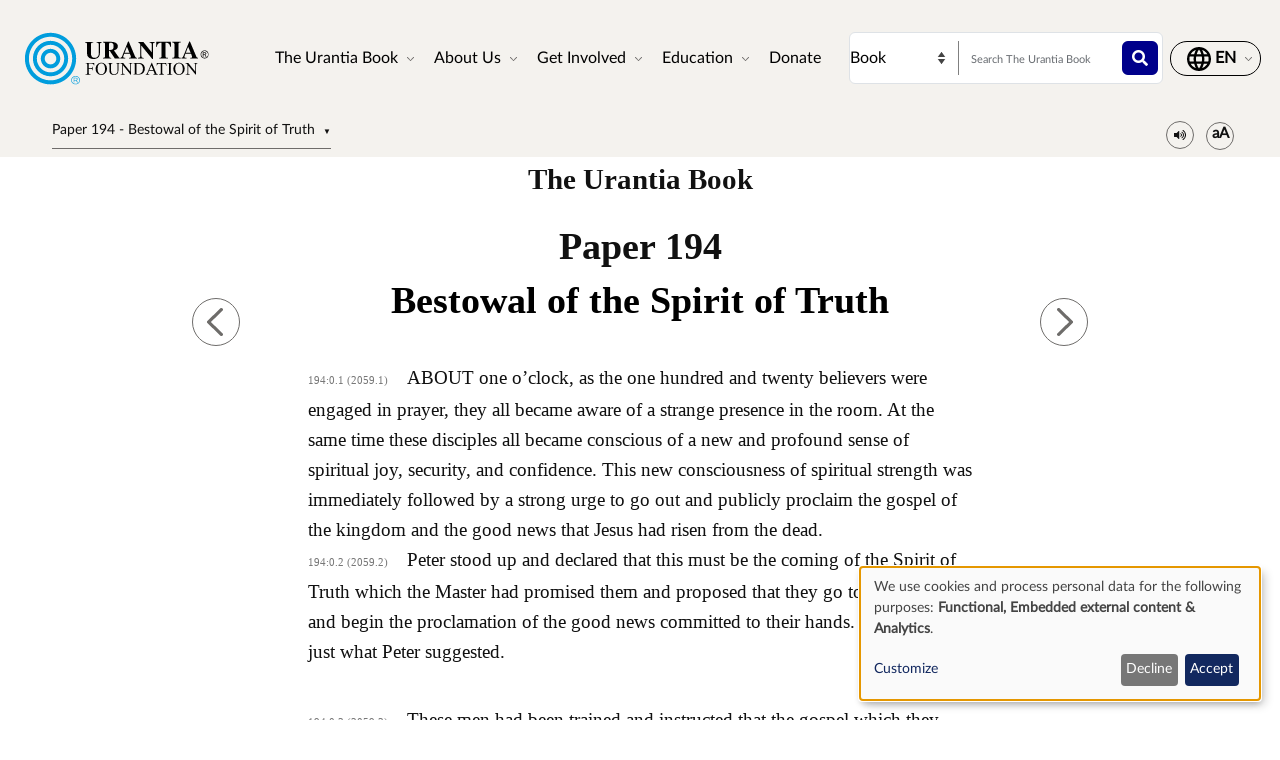

--- FILE ---
content_type: text/html; charset=UTF-8
request_url: https://www.urantia.org/urantia-book-standardized/paper-194-bestowal-spirit-truth
body_size: 24970
content:
<!DOCTYPE html>
<html lang="en" dir="ltr" prefix="og: https://ogp.me/ns#">
  <head>
    <meta charset="utf-8" />
<meta name="description" content="The Urantia BookPaper 194" />
<link rel="canonical" href="https://www.urantia.org/urantia-book-standardized/paper-194-bestowal-spirit-truth" />
<link rel="icon" href="/sites/default/files/site-logos/favicon/favicon.ico" />
<link rel="mask-icon" href="/sites/default/files/site-logos/favicon/safari-pinned-tab.svg" color="#5bbad5" />
<link rel="icon" sizes="16x16" href="/sites/default/files/site-logos/favicon/favicon-16x16.png" />
<link rel="icon" sizes="32x32" href="/sites/default/files/site-logos/favicon/favicon-32x32.png" />
<link rel="icon" sizes="192x192" href="/sites/default/files/site-logos/favicon/android-chrome-192x192.png" />
<link rel="apple-touch-icon" sizes="180x180" href="/sites/default/files/site-logos/favicon/apple-touch-icon.png" />
<link rel="apple-touch-icon-precomposed" sizes="180x180" href="/sites/default/files/site-logos/favicon/apple-touch-icon.png" />
<link rel="manifest" href="/sites/default/files/site-logos/favicon/site.webmanifest" crossorigin="use-credentials" />
<meta name="Generator" content="Drupal 10 (https://www.drupal.org)" />
<meta name="MobileOptimized" content="width" />
<meta name="HandheldFriendly" content="true" />
<meta name="viewport" content="width=device-width, initial-scale=1, shrink-to-fit=no" />
<meta http-equiv="x-ua-compatible" content="ie=edge" />
<link rel="alternate" hreflang="en" href="https://www.urantia.org/urantia-book-standardized/paper-194-bestowal-spirit-truth" />
<link rel="alternate" hreflang="ar" href="https://www.urantia.org/ar/kitb-ywrnshy/194-wrq-gdq-rwh-lhq" />
<link rel="alternate" hreflang="bg" href="https://www.urantia.org/bg/knigata-urantiya/dokument-194-posveshchavaneto-na-duha-na-istinata" />
<link rel="alternate" hreflang="zh-hans" href="https://www.urantia.org/zh-hans/urantia-book/paper-194" />
<link rel="alternate" hreflang="cs" href="https://www.urantia.org/cs/kniha-urantia/kapitola-194-seslani-ducha-pravdy" />
<link rel="alternate" hreflang="da" href="https://www.urantia.org/da/urantia-bogen/kapitel-194-overdragelsen-af-sandhedens-and" />
<link rel="alternate" hreflang="nl" href="https://www.urantia.org/nl/het-urantia-boek/verhandeling-194-de-uitstorting-van-de-geest-van-waarheid" />
<link rel="alternate" hreflang="et" href="https://www.urantia.org/et/urantia-raamat/194-kiri-toe-vaimu-annetamine" />
<link rel="alternate" hreflang="fa" href="https://www.urantia.org/fa/khtb-ywrnshy/mqlhy-194-tyrwh-hqyq" />
<link rel="alternate" hreflang="fi" href="https://www.urantia.org/fi/urantia-kirja/luku-194-totuuden-hengen-lahjoittaminen" />
<link rel="alternate" hreflang="fr" href="https://www.urantia.org/fr/le-livre-d-urantia/fascicule-194-l-effusion-de-l-esprit-de-verite" />
<link rel="alternate" hreflang="de" href="https://www.urantia.org/de/das-urantia-buch/schrift-194-die-ausgiessung-des-geistes-der-wahrheit" />
<link rel="alternate" hreflang="el" href="https://www.urantia.org/el/vivlio-tis-oyrantia/eggrafo-194-i-dorea-toy-pneymatos-tis-alitheias" />
<link rel="alternate" hreflang="he" href="https://www.urantia.org/he/hspr-shl-vrntyh/msmk-194-mtt-rvkh-hmt" />
<link rel="alternate" hreflang="hu" href="https://www.urantia.org/hu/az-urantia-konyv/194-iras-az-igazsag-szellemenek-adomanyozasa" />
<link rel="alternate" hreflang="id" href="https://www.urantia.org/id/buku-urantia/makalah-194-penganugerahan-roh-kebenaran" />
<link rel="alternate" hreflang="it" href="https://www.urantia.org/it/il-libro-di-urantia/fascicolo-194-l-effusione-dello-spirito-della-verita" />
<link rel="alternate" hreflang="ja" href="https://www.urantia.org/ja/uranteiabutuku/lun-wen-194-zhen-shi-nojing-ling-nozeng-yu" />
<link rel="alternate" hreflang="ko" href="https://www.urantia.org/ko/yuransia-seo/je-194-pyeonjinriyi-yeongeul-suyeoham" />
<link rel="alternate" hreflang="lt" href="https://www.urantia.org/lt/urantijos-knyga/194-dokumentas-tiesos-dvasios-padovanojimas" />
<link rel="alternate" hreflang="pl" href="https://www.urantia.org/pl/ksiega-urantii/przekaz-194-obdarzenie-duchem-prawdy" />
<link rel="alternate" hreflang="pt" href="https://www.urantia.org/pt/o-livro-de-urantia/documento-194-o-outorgamento-espirito-verdade" />
<link rel="alternate" hreflang="ro" href="https://www.urantia.org/ro/cartea-urantia/capitolul-194-revarsarea-spiritului-adevarului" />
<link rel="alternate" hreflang="ru" href="https://www.urantia.org/ru/kniga-urantii/dokument-194-posvyashchenie-duha-istiny" />
<link rel="alternate" hreflang="es" href="https://www.urantia.org/es/el-libro-urantia/documento-194-el-advenimiento-del-espiritu-de-la-verdad" />
<link rel="alternate" hreflang="es-eur" href="https://www.urantia.org/es-eur/el-libro-de-urantia-europea/documento-194-la-donacion-del-espiritu-de-la-verdad" />
<link rel="alternate" hreflang="es-int" href="https://www.urantia.org/es-int/el-libro-de-urantia-internacional/documento-194-el-otorgamiento-del-espiritu-de-la-verdad" />
<link rel="alternate" hreflang="sv" href="https://www.urantia.org/sv/urantiaboken/kapitel-194-sanningens-ande-utges" />
<link rel="alternate" hreflang="tr" href="https://www.urantia.org/tr/urantianin-kitabi/194-makale-gercekligin-ruhaniyetinin-bahsedilisi" />
<link rel="prev" href="/urantia-book-standardized/paper-193-final-appearances-and-ascension" />
<link rel="up" href="/urantia-book-standardized/part-iv-life-and-teachings-jesus" />
<link rel="next" href="/urantia-book-standardized/paper-195-after-pentecost" />

    <title>Paper 194 - Bestowal of the Spirit of Truth | Urantia Book | Urantia Foundation</title>
    <link rel="stylesheet" media="all" href="/sites/default/files/css/css_IExUTAJiJJC7ntQClHNHFJFs8V0NPgJwm6781In86rI.css?delta=0&amp;language=en&amp;theme=urantia&amp;include=[base64]" />
<link rel="stylesheet" media="all" href="/sites/default/files/css/css_ShvN_W9pts0yCWSbj7Tb_tr19k18dgdd97wF983izT4.css?delta=1&amp;language=en&amp;theme=urantia&amp;include=[base64]" />
<link rel="stylesheet" media="all" href="//use.fontawesome.com/releases/v5.13.0/css/all.css" />
<link rel="stylesheet" media="all" href="/sites/default/files/css/css_rOwTEB8Ny237MT0O9IAMMu_iv5nLk7xF5oS51SgfJI4.css?delta=3&amp;language=en&amp;theme=urantia&amp;include=[base64]" />

    <script type="application/json" data-drupal-selector="drupal-settings-json">{"path":{"baseUrl":"\/","pathPrefix":"","currentPath":"node\/220","currentPathIsAdmin":false,"isFront":false,"currentLanguage":"en"},"pluralDelimiter":"\u0003","suppressDeprecationErrors":true,"ajaxPageState":{"libraries":"[base64]","theme":"urantia","theme_token":null},"ajaxTrustedUrl":{"\/search\/node":true},"gtag":{"tagId":"","consentMode":true,"otherIds":[],"events":[],"additionalConfigInfo":[]},"gtm":{"tagId":null,"settings":{"data_layer":"dataLayer","include_classes":false,"allowlist_classes":"","blocklist_classes":"","include_environment":false,"environment_id":"","environment_token":""},"tagIds":["GTM-WXKH457"]},"responsive_menu":{"position":"right","theme":"theme-light","pagedim":"pagedim","modifyViewport":true,"use_bootstrap":true,"breakpoint":"all and (min-width: 768px)","drag":false,"superfish":{"active":true,"delay":300,"speed":100,"speedOut":100},"mediaQuery":"all and (min-width: 768px)","custom":{"options":{"navbar":{"add":true,"title":"Menu"}},"config":{"classNames":{"selected":"my-custom-menu--active-trail"}}}},"klaro":{"config":{"elementId":"klaro","storageMethod":"cookie","cookieName":"klaro","cookieExpiresAfterDays":180,"cookieDomain":"","groupByPurpose":false,"acceptAll":false,"hideDeclineAll":false,"hideLearnMore":false,"learnMoreAsButton":false,"additionalClass":" hide-consent-dialog-title klaro-theme-urantia","htmlTexts":false,"autoFocus":true,"privacyPolicy":"\/privacy-policy","lang":"en","services":[{"name":"cms","default":true,"title":"Functional","description":"Store data (e.g. cookie for user session) in your browser (required to use this website).","purposes":["cms"],"callbackCode":"","cookies":[["^[SESS|SSESS]","",""]],"required":true,"optOut":false,"onlyOnce":false,"contextualConsentOnly":false,"contextualConsentText":"","wrapperIdentifier":[],"translations":{"en":{"title":"Functional"}}},{"name":"klaro","default":true,"title":"Consent manager","description":"Klaro! Cookie \u0026 Consent manager saves your consent status in the browser.","purposes":["cms"],"callbackCode":"","cookies":[["klaro","",""]],"required":true,"optOut":false,"onlyOnce":false,"contextualConsentOnly":false,"contextualConsentText":"","wrapperIdentifier":[],"translations":{"en":{"title":"Consent manager"}}},{"name":"youtube","default":true,"title":"YouTube","description":"YouTube is an online video sharing platform owned by Google.","purposes":["external_content"],"callbackCode":"","cookies":[],"required":false,"optOut":false,"onlyOnce":false,"contextualConsentOnly":false,"contextualConsentText":"","wrapperIdentifier":[],"translations":{"en":{"title":"YouTube"}}},{"name":"ga","default":true,"title":"Google Analytics","description":"Tracks online visits of the website as a service.","purposes":["analytics"],"callbackCode":"if (typeof gtag === \u0027function\u0027) {\r\n   gtag(\u0027consent\u0027, \u0027update\u0027, {\r\n      \u0027analytics_storage\u0027: consent ? \u0027granted\u0027 : \u0027denied\u0027,\r\n      \u0027ad_storage\u0027: consent ? \u0027granted\u0027 : \u0027denied\u0027,\r\n      \u0027ad_personalization\u0027: consent ? \u0027granted\u0027 : \u0027denied\u0027,\r\n      \u0027ad_user_data\u0027: consent ? \u0027granted\u0027 : \u0027denied\u0027,\r\n   });\r\n}","cookies":[["^_ga(_.*)?","",""],["^_gid","",""],["^IDE","",""]],"required":false,"optOut":false,"onlyOnce":false,"contextualConsentOnly":false,"contextualConsentText":"","wrapperIdentifier":[],"translations":{"en":{"title":"Google Analytics"}}}],"translations":{"en":{"consentModal":{"title":"Use of personal data and cookies","description":"Please choose the services and 3rd party applications we would like to use.\r\n","privacyPolicy":{"name":"privacy policy","text":"To learn more, please read our {privacyPolicy}.\r\n"}},"consentNotice":{"title":"Use of personal data and cookies","changeDescription":"There were changes since your last visit, please update your consent.","description":"We use cookies and process personal data for the following purposes: {purposes}.\r\n","learnMore":"Customize","privacyPolicy":{"name":"privacy policy"}},"ok":"Accept","save":"Save","decline":"Decline","close":"Close","acceptAll":"Accept all","acceptSelected":"Accept selected","service":{"disableAll":{"title":"Toggle all services","description":"Use this switch to enable\/disable all services."},"optOut":{"title":"(opt-out)","description":"This service is loaded by default (opt-out possible)."},"required":{"title":"(always required)","description":"This service is always required."},"purposes":"Purposes","purpose":"Purpose"},"contextualConsent":{"acceptAlways":"Always","acceptOnce":"Yes (this time)","description":"Load external content supplied by {title}?"},"poweredBy":"Powered by Klaro!","purposeItem":{"service":"Service","services":"Services"},"privacyPolicy":{"name":"privacy policy","text":"To learn more, please read our {privacyPolicy}.\r\n"},"purposes":{"cms":{"title":"Functional","description":""},"advertising":{"title":"Advertising and Marketing","description":""},"analytics":{"title":"Analytics","description":""},"livechat":{"title":"Live chat","description":""},"security":{"title":"Security","description":""},"styling":{"title":"Styling","description":""},"external_content":{"title":"Embedded external content","description":""}}}},"showNoticeTitle":true,"styling":{"theme":["light"]}},"dialog_mode":"notice","show_toggle_button":false,"toggle_button_icon":null,"show_close_button":false,"exclude_urls":[],"disable_urls":[]},"block_ajax":{"config":{"type":"GET","timeout":"60000","async":true,"cache":true,"dataType":"json"},"blocks":{"urantia_custombooknavigation":{"id":"custom_book_navigation","label":"Custom book navigation","label_display":"0","provider":"custom_book_block","block_mode":"all pages","target_book":"17","start_level":"1","max_levels":"0","always_expand":1,"block_ajax":{"is_ajax":1,"max_age":"0","show_spinner":1,"placeholder":"Loading...","ajax_defaults":{"method":"GET","timeout":"60000","others":{"async":"async","cache":"cache"}}}}}},"user":{"uid":0,"permissionsHash":"b89483aea1183f28c3d8feeab677d81a2f16338de296cf839b7407647ddac358"}}</script>
<script src="/sites/default/files/js/js_cAHE9zqdX8aC7hjY7ChV1jp7cAKBubeqRwW4iaLOp8w.js?scope=header&amp;delta=0&amp;language=en&amp;theme=urantia&amp;include=[base64]"></script>
<script src="/modules/contrib/google_tag/js/gtag.js?t9azpg"></script>
<script src="/modules/contrib/google_tag/js/gtm.js?t9azpg"></script>
<script src="/libraries/klaro/dist/klaro-no-translations-no-css.js?t9azpg" defer id="klaro-js"></script>

  </head>
  <body id="bootstrap-overrides"  class="layout-no-sidebars page-node-220 path-node node--type-book">
    <a href="#main-content" class="visually-hidden-focusable">
      Skip to main content
    </a>
    <noscript><iframe src="https://www.googletagmanager.com/ns.html?id=GTM-WXKH457"
                  height="0" width="0" style="display:none;visibility:hidden"></iframe></noscript>

      <div class="dialog-off-canvas-main-canvas" data-off-canvas-main-canvas>
    
<div id="page-wrapper">
  <div id="page">
    <header id="header" class="header" role="banner" aria-label="Site header">
      
        
  <div class="container-fluid p-3 px-4">
    <div class="row align-items-center">
      <div class="col-8 col-sm-9 col-md-3 col-lg-2 col-xl-2 order-1 order-sm-1 order-md-1 order-lg-1 order-xl-1 my-3">
            <a href="/" title="Home" rel="home" class="navbar-brand">
          <img src="/sites/default/files/site-logos/english-logo.svg" alt="Home" class="img-fluid d-inline-block align-top site-logo-img" />
        <span class="ml-2 d-none d-md-inline"></span>
  </a>


      </div>
      <div class="col-2 col-sm-1 col-md-1 col-lg-6 col-xl-6 order-3 order-sm-3 order-md-4 order-lg-2 order-xl-2 d-flex justify-content-end text-nowrap d-print-none">
        <nav  class="navbar navbar-dark bg-primary navbar-expand-lg" id="navbar-main">
                                <button class="navbar-toggler navbar-toggler-right" type="button" data-toggle="collapse" data-target="#CollapsingNavbar" aria-controls="CollapsingNavbar" aria-expanded="false" aria-label="Toggle navigation">
              <span class="navbar-toggler-icon"></span>
            </button>
            <div class="collapse navbar-collapse" id="CollapsingNavbar">
                <div id="block-urantia-horizontalmenu" class="block block-responsive-menu block-responsive-menu-horizontal-menu">
  
    
      <div class="content">
      <nav class="responsive-menu-block-wrapper">
  
              <ul id="horizontal-menu" class="horizontal-menu">
                    <li class="menu-item menu-item--expanded">
        <span data-icon-position="before">The Urantia Book</span>
                                <ul class="menu sub-nav">
                    <li class="menu-item">
        <a href="/urantia-book/read-urantia-book-online" data-drupal-link-system-path="node/255">Read</a>
              </li>
                <li class="menu-item">
        <a href="/urantia-book/download-text-urantia-book" data-drupal-link-system-path="node/304">Download</a>
              </li>
                <li class="menu-item">
        <a href="/urantia-book/listen-urantia-book" data-drupal-link-system-path="node/301">Listen</a>
              </li>
                <li class="menu-item">
        <a href="/learn-about-urantia-book" data-drupal-link-system-path="node/307">Intro</a>
              </li>
                <li class="menu-item">
        <a href="/MultiLanguageBook" data-drupal-link-system-path="node/259">Multi-Language Book</a>
              </li>
                <li class="menu-item">
        <a href="/urantia-book/buy" title="Purchase The Urantia Book" data-drupal-link-system-path="node/305">Buy</a>
              </li>
        </ul>
  
              </li>
                <li class="menu-item menu-item--expanded">
        <span data-icon-position="before">About Us</span>
                                <ul class="menu sub-nav">
                    <li class="menu-item">
        <a href="/about-us/who-we-are" data-drupal-link-system-path="node/261">Who We Are</a>
              </li>
                <li class="menu-item">
        <a href="/about-us/what-we-do" data-drupal-link-system-path="node/262">What We Do</a>
              </li>
                <li class="menu-item">
        <a href="/news" data-drupal-link-system-path="node/298">News</a>
              </li>
                <li class="menu-item">
        <a href="/annual-report" data-drupal-link-system-path="node/2058">Annual Report</a>
              </li>
        </ul>
  
              </li>
                <li class="menu-item menu-item--expanded">
        <span data-icon-position="before">Get Involved</span>
                                <ul class="menu sub-nav">
                    <li class="menu-item">
        <a href="/connect-readers" data-drupal-link-system-path="node/264">Connect With Readers</a>
              </li>
                <li class="menu-item">
        <a href="/events" data-drupal-link-system-path="node/265">Events</a>
              </li>
                <li class="menu-item">
        <a href="/contact-us" data-drupal-link-system-path="node/245">Contact Us</a>
              </li>
        </ul>
  
              </li>
                <li class="menu-item menu-item--expanded">
        <span data-icon-position="before">Education</span>
                                <ul class="menu sub-nav">
                    <li class="menu-item">
        <a href="/education/online-school" data-drupal-link-system-path="node/267">Online School</a>
              </li>
                <li class="menu-item">
        <a href="/education/study" data-drupal-link-system-path="node/268">Study Materials</a>
              </li>
                <li class="menu-item">
        <a href="/education/seminars-presentations" data-drupal-link-system-path="node/269">Seminars and Presentations</a>
              </li>
                <li class="menu-item">
        <a href="https://library.urantia.org/" data-icon-position="before">Translations Library</a>
              </li>
        </ul>
  
              </li>
                <li class="menu-item">
        <a href="/donate" data-drupal-link-system-path="node/300">Donate</a>
              </li>
        </ul>
  


</nav>



    </div>
  </div>


            </div>
                                      </nav>
      </div>
      <div class="col-12 col-sm-12 col-md-6 col-lg-3 col-xl-3 order-3 order-sm-3 order-md-2 order-lg-3 order-xl-3 px-0 d-print-none">
        <div class="row search-row py-2 flex-nowrap col-12 m-0">
          <select id="searchType" class="col-4 px-0 invisible">
            <option value="book">Book</option>
            <option value="website">Website</option>
          </select>
          <div class="website-search-form hidden col-8">
              <section class="row region region-header-form">
    <div class="search-block-form block block-search block-search-form-block" data-drupal-selector="search-block-form" id="block-urantia-search-form-wide" role="search">
  
    
    <div class="content container-inline">
        <div class="content container-inline">
      <form action="/search/node" method="get" id="search-block-form" accept-charset="UTF-8" class="search-form search-block-form form-row">
  




        
  <div class="js-form-item js-form-type-search form-type-search js-form-item-keys form-item-keys form-no-label mb-3">
          <label for="edit-keys" class="visually-hidden">Search</label>
                    <input title="Enter the terms you wish to search for." placeholder="Search this Website" data-drupal-selector="edit-keys" type="search" id="edit-keys" name="keys" value="" size="15" maxlength="128" class="form-search form-control" />

                      </div>
<div data-drupal-selector="edit-actions" class="form-actions js-form-wrapper form-wrapper mb-3" id="edit-actions"><button data-drupal-selector="edit-submit" type="submit" id="edit-submit" value="" class="button js-form-submit form-submit btn btn-primary"></button>
</div>

</form>

    </div>
  
  </div>
</div>

  </section>

          </div>
          <div class="uranita-external hidden col-8 px-1">
            <form action="/urantia-book/search" method="GET" id="book-search-form" class="search-form uranita-external">
              <div class="form-item">
                <input type="text" class="input-text empty form-search form-control" value="" size="15" name="keys" id="hdr-book" placeholder="Search The Urantia Book">
                <button data-drupal-selector="book-submit" type="submit" id="book-submit" value="" class="button js-form-submit form-submit btn btn-primary"></button>
              </div>
            </form>
          </div>
        </div>
      </div>
      <div class="col-2 col-sm-2 col-md-2 col-lg-1 col-xl-1 order-2 order-sm-2 order-md-3 order-lg-4 order-xl-4 text-nowrap d-print-none">
          <section class="row region region-secondary-menu">
    <nav role="navigation" aria-labelledby="block-urantia-actionmenu-menu" id="block-urantia-actionmenu" class="block block-menu navigation menu--action-menu">
            
  <h2 class="visually-hidden" id="block-urantia-actionmenu-menu">Action Menu</h2>
  

        
              <ul class="clearfix nav justify-content-center">
                    <li class="nav-item p-0 d-flex align-items-center">
                <span data-icon-position="before" class="nav-link">  <svg class="micon uranita-icon-set-Language" aria-hidden="true"><use xlink:href="https://www.urantia.org/sites/default/files/micon/uranita-icon-set/symbol-defs.svg#uranita-icon-set-Language"></use></svg>

  <span  class="icon-label">
    &nbsp;
  </span>
</span>
              </li>
        </ul>
  


  </nav>

  </section>

      </div>
    </div>
  </div>

  <div class="header-book d-print-none">
    <div class="container">
      <div class="row">
        <div class="col-md-12">
            <section class="row region region-header-book">
    <div class="block-ajax">
  
  <div class="block-ajax-placeholder"
       data-block-ajax-id="urantia_custombooknavigation"
       data-block-ajax-plugin-id="custom_book_navigation"
       data-block-ajax-provider="custom_book_block"
       data-block-ajax-placeholder="Loading..."
       data-block-ajax-show-spinner="1">
      </div>
</div>
<div id="block-urantia-audiostreaming" class="block block-urantia-book block-audio-streaming">
  
    
      <div class="content">
      <div class="block block-">
  <div class="audio-streaming-outer-wrapper">
    <div class="audio-toggle" type="button" data-bs-toggle="collapse" data-bs-target="#audioStreamingWrapper" aria-expanded="false" aria-controls="audioStreamingWrapper">
      <span class="icon-audio"></span>
    </div>
    <div id="audioStreamingWrapper" class="audio-streaming-wrapper collapse">
      <audio controls src="https://audio.cdn.urantia.org/urantia-book/eng/morgan/u194.mp3"></audio>
          </div>
  </div>
</div>

    </div>
  </div>
<div id="block-urantia-textsizetoggleparagraphnumber" class="block block-urantia-book block-text-size-and-toggle-paragraph-number">
  
    
      <div class="content">
      
<div class="block block-">
  <div class="text-size-toggle-paragraph-number-outer-wrapper">
    <div class="text-size-crontrols-toggle" type="button" data-bs-toggle="collapse" data-bs-target="#toggleParagraphNumbersWrapper" aria-expanded=false aria-controls="toggleParagraphNumbersWrapper">
      <span class="icon-text-size"></span>
    </div>
    <div id="toggleParagraphNumbersWrapper" class="text-size-toggle-paragraph-number-wrapper collapse">
      <div class="text-size-toggles">
        <span class="text-small-toggle"></span>
        <span class="text-regular-toggle active"></span>
        <span class="text-large-toggle"></span>
      </div>
      <div class="toggle-paragraph-numbers-wrapper">
        <label class="switch">
          <input type="checkbox" checked="checked">
          <span class="slider round"></span>
        </label>
        <span class="switch-label">
          Paragraph Numbers
        </span>
      </div>
    </div>
  </div>
</div>

    </div>
  </div>

  </section>

        </div>
      </div>
    </div>
  </div>

  <div class="header-audiobook d-print-none">
    <div class="container-fluid bg-dark text-white">
      
    </div>
  </div>

    </header>
          <div class="highlighted">
        <aside class="container-fluid section clearfix" role="complementary">
            <div data-drupal-messages-fallback class="hidden"></div>


        </aside>
      </div>
            <div id="main-wrapper" class="layout-main-wrapper clearfix">
              <div id="main" class="p-0 container-fluid">
          
          <div class="row mx-0 row-offcanvas row-offcanvas-left clearfix">
              <main class="main-content col" id="content" role="main">
                <section class="section">
                  <a href="#main-content" id="main-content" tabindex="-1"></a>
                    
<section  class="region-wrapper-content full-width" style="">
			                <div id="block-urantia-page-title" class="block block-core block-page-title-block">
  
    
      <div class="content">
      
  <h1 class="title"><span class="field field--name-title field--type-string field--label-hidden">Paper 194 - Bestowal of the Spirit of Truth</span>
</h1>


    </div>
  </div>
<div id="block-urantia-content" class="block block-system block-system-main-block">
  
    
      <div class="content">
      
<div data-history-node-id="220" class="node node--type-book node--view-mode-full ds-1col clearfix">

  

  <div class="container">
    
            <div class="clearfix text-formatted field field--name-body field--type-text-with-summary field--label-hidden field__item">    <div class="bookRead">
      <p class="title" data-tin="UF-ENG-001-1955-1.22">The Urantia Book</p><p class="paper">Paper 194</p><h1 id="U194_0_0" class="pap" data-paper-number="194" data-paper-section="0" data-paper-paragraph="0" data-page-number="2059" data-page-paragraph="1" data-text-type="0">Bestowal of the Spirit of Truth</h1><p id="U194_0_1" class="ub-btn" data-paper-number="194" data-paper-section="0" data-paper-paragraph="1" data-page-number="2059" data-page-paragraph="1" data-text-type="2"><small>194:0.1 (2059.1) </small>ABOUT one o’clock, as the one hundred and twenty believers were engaged in prayer, they all became aware of a strange presence in the room. At the same time these disciples all became conscious of a new and profound sense of spiritual joy, security, and confidence. This new consciousness of spiritual strength was immediately followed by a strong urge to go out and publicly proclaim the gospel of the kingdom and the good news that Jesus had risen from the dead.</p><p id="U194_0_2" class="btl" data-paper-number="194" data-paper-section="0" data-paper-paragraph="2" data-page-number="2059" data-page-paragraph="2" data-text-type="4"><small>194:0.2 (2059.2) </small>Peter stood up and declared that this must be the coming of the Spirit of Truth which the Master had promised them and proposed that they go to the temple and begin the proclamation of the good news committed to their hands. And they did just what Peter suggested.</p><p id="U194_0_3" class="ub-btn" data-paper-number="194" data-paper-section="0" data-paper-paragraph="3" data-page-number="2059" data-page-paragraph="3" data-text-type="2"><small>194:0.3 (2059.3) </small>These men had been trained and instructed that the gospel which they should preach was the fatherhood of God and the sonship of man, but at just this moment of spiritual ecstasy and personal triumph, the best tidings, the greatest news, these men could think of was the <em>fact</em> of the risen Master. And so they went forth, endowed with power from on high, preaching glad tidings to the people—even salvation through Jesus—but they unintentionally stumbled into the error of substituting some of the facts associated with the gospel for the gospel message itself. Peter unwittingly led off in this mistake, and others followed after him on down to Paul, who created a new religion out of the new version of the good news.</p><p id="U194_0_4" class="ub-btn" data-paper-number="194" data-paper-section="0" data-paper-paragraph="4" data-page-number="2059" data-page-paragraph="4" data-text-type="2"><small>194:0.4 (2059.4) </small>The gospel of the kingdom is: the fact of the fatherhood of God, coupled with the resultant truth of the sonship-brotherhood of men. Christianity, as it developed from that day, is: the fact of God as the Father of the Lord Jesus Christ, in association with the experience of believer-fellowship with the risen and glorified Christ.</p><p id="U194_0_5" class="ub-btn" data-paper-number="194" data-paper-section="0" data-paper-paragraph="5" data-page-number="2059" data-page-paragraph="5" data-text-type="2"><small>194:0.5 (2059.5) </small>It is not strange that these spirit-infused men should have seized upon this opportunity to express their feelings of triumph over the forces which had sought to destroy their Master and end the influence of his teachings. At such a time as this it was easier to remember their personal association with Jesus and to be thrilled with the assurance that the Master still lived, that their friendship had not ended, and that the spirit had indeed come upon them even as he had promised.</p><p id="U194_0_6" class="ub-btn" data-paper-number="194" data-paper-section="0" data-paper-paragraph="6" data-page-number="2059" data-page-paragraph="6" data-text-type="2"><small>194:0.6 (2059.6) </small>These believers felt themselves suddenly translated into another world, a new existence of joy, power, and glory. The Master had told them the kingdom would come with power, and some of them thought they were beginning to discern what he meant.</p><p id="U194_0_7" class="ub-btn" data-paper-number="194" data-paper-section="0" data-paper-paragraph="7" data-page-number="2059" data-page-paragraph="7" data-text-type="2"><small>194:0.7 (2059.7) </small>And when all of this is taken into consideration, it is not difficult to understand how these men came to preach a <em>new gospel about Jesus</em> in the place of their former message of the fatherhood of God and the brotherhood of men.</p><h2 id="U194_1_0" class="sec" data-paper-number="194" data-paper-section="1" data-paper-paragraph="0" data-page-number="2060" data-page-paragraph="1" data-text-type="1">1. The Pentecost Sermon</h2><p id="U194_1_1" class="ub-btn" data-paper-number="194" data-paper-section="1" data-paper-paragraph="1" data-page-number="2060" data-page-paragraph="1" data-text-type="2"><small>194:1.1 (2060.1) </small>The apostles had been in hiding for forty days. This day happened to be the Jewish festival of Pentecost, and thousands of visitors from all parts of the world were in Jerusalem. Many arrived for this feast, but a majority had tarried in the city since the Passover. Now these frightened apostles emerged from their weeks of seclusion to appear boldly in the temple, where they began to preach the new message of a risen Messiah. And all the disciples were likewise conscious of having received some new spiritual endowment of insight and power.</p><p id="U194_1_2" class="ub-btn" data-paper-number="194" data-paper-section="1" data-paper-paragraph="2" data-page-number="2060" data-page-paragraph="2" data-text-type="2"><small>194:1.2 (2060.2) </small>It was about two o’clock when Peter stood up in that very place where his Master had last taught in this temple, and delivered that impassioned appeal which resulted in the winning of more than two thousand souls. The Master had gone, but they suddenly discovered that this story about him had great power with the people. No wonder they were led on into the further proclamation of that which vindicated their former devotion to Jesus and at the same time so constrained men to believe in him. Six of the apostles participated in this meeting: Peter, Andrew, James, John, Philip, and Matthew. They talked for more than an hour and a half and delivered messages in Greek, Hebrew, and Aramaic, as well as a few words in even other tongues with which they had a speaking acquaintance.</p><p id="U194_1_3" class="ub-btn" data-paper-number="194" data-paper-section="1" data-paper-paragraph="3" data-page-number="2060" data-page-paragraph="3" data-text-type="2"><small>194:1.3 (2060.3) </small>The leaders of the Jews were astounded at the boldness of the apostles, but they feared to molest them because of the large numbers who believed their story.</p><p id="U194_1_4" class="ub-btn" data-paper-number="194" data-paper-section="1" data-paper-paragraph="4" data-page-number="2060" data-page-paragraph="4" data-text-type="2"><small>194:1.4 (2060.4) </small>By half past four o’clock more than two thousand new believers followed the apostles down to the pool of Siloam, where Peter, Andrew, James, and John baptized them in the Master’s name. And it was dark when they had finished with baptizing this multitude.</p><p id="U194_1_5" class="ub-btn" data-paper-number="194" data-paper-section="1" data-paper-paragraph="5" data-page-number="2060" data-page-paragraph="5" data-text-type="2"><small>194:1.5 (2060.5) </small>Pentecost was the great festival of baptism, the time for fellowshipping the proselytes of the gate, those gentiles who desired to serve Yahweh. It was, therefore, the more easy for large numbers of both the Jews and believing gentiles to submit to baptism on this day. In doing this, they were in no way disconnecting themselves from the Jewish faith. Even for some time after this the believers in Jesus were a sect within Judaism. All of them, including the apostles, were still loyal to the essential requirements of the Jewish ceremonial system.</p><h2 id="U194_2_0" class="sec" data-paper-number="194" data-paper-section="2" data-paper-paragraph="0" data-page-number="2060" data-page-paragraph="6" data-text-type="1">2. The Significance of Pentecost</h2><p id="U194_2_1" class="bts" data-paper-number="194" data-paper-section="2" data-paper-paragraph="1" data-page-number="2060" data-page-paragraph="6" data-text-type="3"><small>194:2.1 (2060.6) </small>Jesus lived on earth and taught a gospel which redeemed man from the superstition that he was a child of the devil and elevated him to the dignity of a faith son of God. Jesus’ message, as he preached it and lived it in his day, was an effective solvent for man’s spiritual difficulties in that day of its statement. And now that he has personally left the world, he sends in his place his Spirit of Truth, who is designed to live in man and, for each new generation, to restate the Jesus message so that every new group of mortals to appear upon the face of the earth shall have a new and up-to-date version of the gospel, just such personal enlightenment and group guidance as will prove to be an effective solvent for man’s ever-new and varied spiritual difficulties.</p><p id="U194_2_2" class="ub-btn" data-paper-number="194" data-paper-section="2" data-paper-paragraph="2" data-page-number="2060" data-page-paragraph="7" data-text-type="2"><small>194:2.2 (2060.7) </small>The first mission of this spirit is, of course, to foster and personalize truth, for it is the comprehension of truth that constitutes the highest form of human liberty. Next, it is the purpose of this spirit to destroy the believer’s feeling of orphanhood. Jesus having been among men, all believers would experience a sense of loneliness had not the Spirit of Truth come to dwell in men’s hearts.</p><p id="U194_2_3" class="ub-btn" data-paper-number="194" data-paper-section="2" data-paper-paragraph="3" data-page-number="2061" data-page-paragraph="1" data-text-type="2"><small>194:2.3 (2061.1) </small>This bestowal of the Son’s spirit effectively prepared all normal men’s minds for the subsequent universal bestowal of the Father’s spirit (the Adjuster) upon all mankind. In a certain sense, this Spirit of Truth is the spirit of both the Universal Father and the Creator Son.</p><p id="U194_2_4" class="ub-btn" data-paper-number="194" data-paper-section="2" data-paper-paragraph="4" data-page-number="2061" data-page-paragraph="2" data-text-type="2"><small>194:2.4 (2061.2) </small>Do not make the mistake of expecting to become strongly intellectually conscious of the outpoured Spirit of Truth. The spirit never creates a consciousness of himself, only a consciousness of Michael, the Son. From the beginning Jesus taught that the spirit would not speak of himself. The proof, therefore, of your fellowship with the Spirit of Truth is not to be found in your consciousness of this spirit but rather in your experience of enhanced fellowship with Michael.</p><p id="U194_2_5" class="ub-btn" data-paper-number="194" data-paper-section="2" data-paper-paragraph="5" data-page-number="2061" data-page-paragraph="3" data-text-type="2"><small>194:2.5 (2061.3) </small>The spirit also came to help men recall and understand the words of the Master as well as to illuminate and reinterpret his life on earth.</p><p id="U194_2_6" class="ub-btn" data-paper-number="194" data-paper-section="2" data-paper-paragraph="6" data-page-number="2061" data-page-paragraph="4" data-text-type="2"><small>194:2.6 (2061.4) </small>Next, the Spirit of Truth came to help the believer to witness to the realities of Jesus’ teachings and his life as he lived it in the flesh, and as he now again lives it anew and afresh in the individual believer of each passing generation of the spirit-filled sons of God.</p><p id="U194_2_7" class="bts" data-paper-number="194" data-paper-section="2" data-paper-paragraph="7" data-page-number="2061" data-page-paragraph="5" data-text-type="3"><small>194:2.7 (2061.5) </small>Thus it appears that the Spirit of Truth comes really to lead all believers into all truth, into the expanding knowledge of the experience of the living and growing spiritual consciousness of the reality of eternal and ascending sonship with God.</p><p id="U194_2_8" class="ub-btn" data-paper-number="194" data-paper-section="2" data-paper-paragraph="8" data-page-number="2061" data-page-paragraph="6" data-text-type="2"><small>194:2.8 (2061.6) </small>Jesus lived a life which is a revelation of man submitted to the Father’s will, not an example for any man literally to attempt to follow. This life in the flesh, together with his death on the cross and subsequent resurrection, presently became a new gospel of the ransom which had thus been paid in order to purchase man back from the clutch of the evil one—from the condemnation of an offended God. Nevertheless, even though the gospel did become greatly distorted, it remains a fact that this new message about Jesus carried along with it many of the fundamental truths and teachings of his earlier gospel of the kingdom. And, sooner or later, these concealed truths of the fatherhood of God and the brotherhood of men will emerge to effectually transform the civilization of all mankind.</p><p id="U194_2_9" class="bts" data-paper-number="194" data-paper-section="2" data-paper-paragraph="9" data-page-number="2061" data-page-paragraph="7" data-text-type="3"><small>194:2.9 (2061.7) </small>But these mistakes of the intellect in no way interfered with the believer’s great progress in growth in spirit. In less than a month after the bestowal of the Spirit of Truth, the apostles made more individual spiritual progress than during their almost four years of personal and loving association with the Master. Neither did this substitution of the <em>fact</em> of the resurrection of Jesus for the saving gospel <em>truth</em> of sonship with God in any way interfere with the rapid spread of their teachings; on the contrary, this overshadowing of Jesus’ message by the new teachings about his person and resurrection seemed greatly to facilitate the preaching of the good news.</p><p id="U194_2_10" class="bts" data-paper-number="194" data-paper-section="2" data-paper-paragraph="10" data-page-number="2061" data-page-paragraph="8" data-text-type="3"><small>194:2.10 (2061.8) </small>The term “baptism of the spirit,” which came into such general use about this time, merely signified the conscious reception of this gift of the Spirit of Truth and the personal acknowledgment of this new spiritual power as an augmentation of all spiritual influences previously experienced by God-knowing souls.</p><p id="U194_2_11" class="ub-btn" data-paper-number="194" data-paper-section="2" data-paper-paragraph="11" data-page-number="2061" data-page-paragraph="9" data-text-type="2"><small>194:2.11 (2061.9) </small>Since the bestowal of the Spirit of Truth, man is subject to the teaching and guidance of a threefold spirit endowment: the spirit of the Father, the Thought Adjuster; the spirit of the Son, the Spirit of Truth; the spirit of the Spirit, the Holy Spirit.</p><p id="U194_2_12" class="ub-btn" data-paper-number="194" data-paper-section="2" data-paper-paragraph="12" data-page-number="2062" data-page-paragraph="1" data-text-type="2"><small>194:2.12 (2062.1) </small>In a way, mankind is subject to the double influence of the sevenfold appeal of the universe spirit influences. The early evolutionary races of mortals are subject to the progressive contact of the seven adjutant mind-spirits of the local universe Mother Spirit. As man progresses upward in the scale of intelligence and spiritual perception, there eventually come to hover over him and dwell within him the seven higher spirit influences. And these seven spirits of the advancing worlds are:</p><p id="U194_2_13" class="ub-btn" data-paper-number="194" data-paper-section="2" data-paper-paragraph="13" data-page-number="2062" data-page-paragraph="2" data-text-type="2"><small>194:2.13 (2062.2) </small>1. The bestowed spirit of the Universal Father—the Thought Adjusters.</p><p id="U194_2_14" class="ub-btn" data-paper-number="194" data-paper-section="2" data-paper-paragraph="14" data-page-number="2062" data-page-paragraph="3" data-text-type="2"><small>194:2.14 (2062.3) </small>2. The spirit presence of the Eternal Son—the spirit gravity of the universe of universes and the certain channel of all spirit communion.</p><p id="U194_2_15" class="ub-btn" data-paper-number="194" data-paper-section="2" data-paper-paragraph="15" data-page-number="2062" data-page-paragraph="4" data-text-type="2"><small>194:2.15 (2062.4) </small>3. The spirit presence of the Infinite Spirit—the universal spirit-mind of all creation, the spiritual source of the intellectual kinship of all progressive intelligences.</p><p id="U194_2_16" class="ub-btn" data-paper-number="194" data-paper-section="2" data-paper-paragraph="16" data-page-number="2062" data-page-paragraph="5" data-text-type="2"><small>194:2.16 (2062.5) </small>4. The spirit of the Universal Father and the Creator Son—the Spirit of Truth, generally regarded as the spirit of the Universe Son.</p><p id="U194_2_17" class="ub-btn" data-paper-number="194" data-paper-section="2" data-paper-paragraph="17" data-page-number="2062" data-page-paragraph="6" data-text-type="2"><small>194:2.17 (2062.6) </small>5. The spirit of the Infinite Spirit and the Universe Mother Spirit—the Holy Spirit, generally regarded as the spirit of the Universe Spirit.</p><p id="U194_2_18" class="ub-btn" data-paper-number="194" data-paper-section="2" data-paper-paragraph="18" data-page-number="2062" data-page-paragraph="7" data-text-type="2"><small>194:2.18 (2062.7) </small>6. The mind-spirit of the Universe Mother Spirit—the seven adjutant mind-spirits of the local universe.</p><p id="U194_2_19" class="bts" data-paper-number="194" data-paper-section="2" data-paper-paragraph="19" data-page-number="2062" data-page-paragraph="8" data-text-type="3"><small>194:2.19 (2062.8) </small>7. The spirit of the Father, Sons, and Spirits—the new-name spirit of the ascending mortals of the realms after the fusion of the mortal spirit-born soul with the Paradise Thought Adjuster and after the subsequent attainment of the divinity and glorification of the status of the Paradise Corps of the Finality.</p><p id="U194_2_20" class="ub-btn" data-paper-number="194" data-paper-section="2" data-paper-paragraph="20" data-page-number="2062" data-page-paragraph="9" data-text-type="2"><small>194:2.20 (2062.9) </small>And so did the bestowal of the Spirit of Truth bring to the world and its peoples the last of the spirit endowment designed to aid in the ascending search for God.</p><h2 id="U194_3_0" class="sec" data-paper-number="194" data-paper-section="3" data-paper-paragraph="0" data-page-number="2062" data-page-paragraph="10" data-text-type="1">3. What Happened at Pentecost</h2><p id="U194_3_1" class="ub-btn" data-paper-number="194" data-paper-section="3" data-paper-paragraph="1" data-page-number="2062" data-page-paragraph="10" data-text-type="2"><small>194:3.1 (2062.10) </small>Many queer and strange teachings became associated with the early narratives of the day of Pentecost. In subsequent times the events of this day, on which the Spirit of Truth, the new teacher, came to dwell with mankind, have become confused with the foolish outbreaks of rampant emotionalism. The chief mission of this outpoured spirit of the Father and the Son is to teach men about the truths of the Father’s love and the Son’s mercy. These are the truths of divinity which men can comprehend more fully than all the other divine traits of character. The Spirit of Truth is concerned primarily with the revelation of the Father’s spirit nature and the Son’s moral character. The Creator Son, in the flesh, revealed God to men; the Spirit of Truth, in the heart, reveals the Creator Son to men. When man yields the “fruits of the spirit” in his life, he is simply showing forth the traits which the Master manifested in his own earthly life. When Jesus was on earth, he lived his life as one personality—Jesus of Nazareth. As the indwelling spirit of the “new teacher,” the Master has, since Pentecost, been able to live his life anew in the experience of every truth-taught believer.</p><p id="U194_3_2" class="ub-btn" data-paper-number="194" data-paper-section="3" data-paper-paragraph="2" data-page-number="2062" data-page-paragraph="11" data-text-type="2"><small>194:3.2 (2062.11) </small>Many things which happen in the course of a human life are hard to understand, difficult to reconcile with the idea that this is a universe in which truth prevails and in which righteousness triumphs. It so often appears that slander, lies, dishonesty, and unrighteousness—sin—prevail. Does faith, after all, triumph over evil, sin, and iniquity? It does. And the life and death of Jesus are the eternal proof that the truth of goodness and the faith of the spirit-led creature will always be vindicated. They taunted Jesus on the cross, saying, “Let us see if God will come and deliver him.” It looked dark on that day of the crucifixion, but it was gloriously bright on the resurrection morning; it was still brighter and more joyous on the day of Pentecost. The religions of pessimistic despair seek to obtain release from the burdens of life; they crave extinction in endless slumber and rest. These are the religions of primitive fear and dread. The religion of Jesus is a new gospel of faith to be proclaimed to struggling humanity. This new religion is founded on faith, hope, and love.</p><p id="U194_3_3" class="ub-btn" data-paper-number="194" data-paper-section="3" data-paper-paragraph="3" data-page-number="2063" data-page-paragraph="1" data-text-type="2"><small>194:3.3 (2063.1) </small>To Jesus, mortal life had dealt its hardest, cruelest, and bitterest blows; and this man met these ministrations of despair with faith, courage, and the unswerving determination to do his Father’s will. Jesus met life in all its terrible reality and mastered it—even in death. He did not use religion as a release from life. The religion of Jesus does not seek to escape this life in order to enjoy the waiting bliss of another existence. The religion of Jesus provides the joy and peace of another and spiritual existence to enhance and ennoble the life which men now live in the flesh.</p><p id="U194_3_4" class="ub-btn" data-paper-number="194" data-paper-section="3" data-paper-paragraph="4" data-page-number="2063" data-page-paragraph="2" data-text-type="2"><small>194:3.4 (2063.2) </small>If religion is an opiate to the people, it is not the religion of Jesus. On the cross he refused to drink the deadening drug, and his spirit, poured out upon all flesh, is a mighty world influence which leads man upward and urges him onward. The spiritual forward urge is the most powerful driving force present in this world; the truth-learning believer is the one progressive and aggressive soul on earth.</p><p id="U194_3_5" class="btl" data-paper-number="194" data-paper-section="3" data-paper-paragraph="5" data-page-number="2063" data-page-paragraph="3" data-text-type="4"><small>194:3.5 (2063.3) </small>On the day of Pentecost the religion of Jesus broke all national restrictions and racial fetters. It is forever true, “Where the spirit of the Lord is, there is liberty.” On this day the Spirit of Truth became the personal gift from the Master to every mortal. This spirit was bestowed for the purpose of qualifying believers more effectively to preach the gospel of the kingdom, but they mistook the experience of receiving the outpoured spirit for a part of the new gospel which they were unconsciously formulating.</p><p id="U194_3_6" class="btl" data-paper-number="194" data-paper-section="3" data-paper-paragraph="6" data-page-number="2063" data-page-paragraph="4" data-text-type="4"><small>194:3.6 (2063.4) </small>Do not overlook the fact that the Spirit of Truth was bestowed upon all sincere believers; this gift of the spirit did not come only to the apostles. The one hundred and twenty men and women assembled in the upper chamber all received the new teacher, as did all the honest of heart throughout the whole world. This new teacher was bestowed upon mankind, and every soul received him in accordance with the love for truth and the capacity to grasp and comprehend spiritual realities. At last, true religion is delivered from the custody of priests and all sacred classes and finds its real manifestation in the individual souls of men.</p><p id="U194_3_7" class="ub-btn" data-paper-number="194" data-paper-section="3" data-paper-paragraph="7" data-page-number="2063" data-page-paragraph="5" data-text-type="2"><small>194:3.7 (2063.5) </small>The religion of Jesus fosters the highest type of human civilization in that it creates the highest type of spiritual personality and proclaims the sacredness of that person.</p><p id="U194_3_8" class="ub-btn" data-paper-number="194" data-paper-section="3" data-paper-paragraph="8" data-page-number="2063" data-page-paragraph="6" data-text-type="2"><small>194:3.8 (2063.6) </small>The coming of the Spirit of Truth on Pentecost made possible a religion which is neither radical nor conservative; it is neither the old nor the new; it is to be dominated neither by the old nor the young. The fact of Jesus’ earthly life provides a fixed point for the anchor of time, while the bestowal of the Spirit of Truth provides for the everlasting expansion and endless growth of the religion which he lived and the gospel which he proclaimed. The spirit guides into <em>all</em> truth; he is the teacher of an expanding and always-growing religion of endless progress and divine unfolding. This new teacher will be forever unfolding to the truth-seeking believer that which was so divinely folded up in the person and nature of the Son of Man.</p><p id="U194_3_9" class="ub-btn" data-paper-number="194" data-paper-section="3" data-paper-paragraph="9" data-page-number="2064" data-page-paragraph="1" data-text-type="2"><small>194:3.9 (2064.1) </small>The manifestations associated with the bestowal of the “new teacher,” and the reception of the apostles’ preaching by the men of various races and nations gathered together at Jerusalem, indicate the universality of the religion of Jesus. The gospel of the kingdom was to be identified with no particular race, culture, or language. This day of Pentecost witnessed the great effort of the spirit to liberate the religion of Jesus from its inherited Jewish fetters. Even after this demonstration of pouring out the spirit upon all flesh, the apostles at first endeavored to impose the requirements of Judaism upon their converts. Even Paul had trouble with his Jerusalem brethren because he refused to subject the gentiles to these Jewish practices. No revealed religion can spread to all the world when it makes the serious mistake of becoming permeated with some national culture or associated with established racial, social, or economic practices.</p><p id="U194_3_10" class="btl" data-paper-number="194" data-paper-section="3" data-paper-paragraph="10" data-page-number="2064" data-page-paragraph="2" data-text-type="4"><small>194:3.10 (2064.2) </small>The bestowal of the Spirit of Truth was independent of all forms, ceremonies, sacred places, and special behavior by those who received the fullness of its manifestation. When the spirit came upon those assembled in the upper chamber, they were simply sitting there, having just been engaged in silent prayer. The spirit was bestowed in the country as well as in the city. It was not necessary for the apostles to go apart to a lonely place for years of solitary meditation in order to receive the spirit. For all time, Pentecost disassociates the idea of spiritual experience from the notion of especially favorable environments.</p><p id="U194_3_11" class="ub-btn" data-paper-number="194" data-paper-section="3" data-paper-paragraph="11" data-page-number="2064" data-page-paragraph="3" data-text-type="2"><small>194:3.11 (2064.3) </small>Pentecost, with its spiritual endowment, was designed forever to loose the religion of the Master from all dependence upon physical force; the teachers of this new religion are now equipped with spiritual weapons. They are to go out to conquer the world with unfailing forgiveness, matchless good will, and abounding love. They are equipped to overcome evil with good, to vanquish hate by love, to destroy fear with a courageous and living faith in truth. Jesus had already taught his followers that his religion was never passive; always were his disciples to be active and positive in their ministry of mercy and in their manifestations of love. No longer did these believers look upon Yahweh as “the Lord of Hosts.” They now regarded the eternal Deity as the “God and Father of the Lord Jesus Christ.” They made that progress, at least, even if they did in some measure fail fully to grasp the truth that God is also the spiritual Father of every individual.</p><p id="U194_3_12" class="ub-btn" data-paper-number="194" data-paper-section="3" data-paper-paragraph="12" data-page-number="2064" data-page-paragraph="4" data-text-type="2"><small>194:3.12 (2064.4) </small>Pentecost endowed mortal man with the power to forgive personal injuries, to keep sweet in the midst of the gravest injustice, to remain unmoved in the face of appalling danger, and to challenge the evils of hate and anger by the fearless acts of love and forbearance. Urantia has passed through the ravages of great and destructive wars in its history. All participants in these terrible struggles met with defeat. There was but one victor; there was only one who came out of these embittered struggles with an enhanced reputation—that was Jesus of Nazareth and his gospel of overcoming evil with good. The secret of a better civilization is bound up in the Master’s teachings of the brotherhood of man, the good will of love and mutual trust.</p><p id="U194_3_13" class="bts" data-paper-number="194" data-paper-section="3" data-paper-paragraph="13" data-page-number="2065" data-page-paragraph="1" data-text-type="3"><small>194:3.13 (2065.1) </small>Up to Pentecost, religion had revealed only man seeking for God; since Pentecost, man is still searching for God, but there shines out over the world the spectacle of God also seeking for man and sending his spirit to dwell within him when he has found him.</p><p id="U194_3_14" class="bts" data-paper-number="194" data-paper-section="3" data-paper-paragraph="14" data-page-number="2065" data-page-paragraph="2" data-text-type="3"><small>194:3.14 (2065.2) </small>Before the teachings of Jesus which culminated in Pentecost, women had little or no spiritual standing in the tenets of the older religions. After Pentecost, in the brotherhood of the kingdom woman stood before God on an equality with man. Among the one hundred and twenty who received this special visitation of the spirit were many of the women disciples, and they shared these blessings equally with the men believers. No longer can man presume to monopolize the ministry of religious service. The Pharisee might go on thanking God that he was “not born a woman, a leper, or a gentile,” but among the followers of Jesus woman has been forever set free from all religious discriminations based on sex. Pentecost obliterated all religious discrimination founded on racial distinction, cultural differences, social caste, or sex prejudice. No wonder these believers in the new religion would cry out, “Where the spirit of the Lord is, there is liberty.”</p><p id="U194_3_15" class="bts" data-paper-number="194" data-paper-section="3" data-paper-paragraph="15" data-page-number="2065" data-page-paragraph="3" data-text-type="3"><small>194:3.15 (2065.3) </small>Both the mother and brother of Jesus were present among the one hundred and twenty believers, and as members of this common group of disciples, they also received the outpoured spirit. They received no more of the good gift than did their fellows. No special gift was bestowed upon the members of Jesus’ earthly family. Pentecost marked the end of special priesthoods and all belief in sacred families.</p><p id="U194_3_16" class="ub-btn" data-paper-number="194" data-paper-section="3" data-paper-paragraph="16" data-page-number="2065" data-page-paragraph="4" data-text-type="2"><small>194:3.16 (2065.4) </small>Before Pentecost the apostles had given up much for Jesus. They had sacrificed their homes, families, friends, worldly goods, and positions. At Pentecost they gave themselves to God, and the Father and the Son responded by giving themselves to man—sending their spirits to live within men. This experience of losing self and finding the spirit was not one of emotion; it was an act of intelligent self-surrender and unreserved consecration.</p><p id="U194_3_17" class="bts" data-paper-number="194" data-paper-section="3" data-paper-paragraph="17" data-page-number="2065" data-page-paragraph="5" data-text-type="3"><small>194:3.17 (2065.5) </small>Pentecost was the call to spiritual unity among gospel believers. When the spirit descended on the disciples at Jerusalem, the same thing happened in Philadelphia, Alexandria, and at all other places where true believers dwelt. It was literally true that “there was but one heart and soul among the multitude of the believers.” The religion of Jesus is the most powerful unifying influence the world has ever known.</p><p id="U194_3_18" class="ub-btn" data-paper-number="194" data-paper-section="3" data-paper-paragraph="18" data-page-number="2065" data-page-paragraph="6" data-text-type="2"><small>194:3.18 (2065.6) </small>Pentecost was designed to lessen the self-assertiveness of individuals, groups, nations, and races. It is this spirit of self-assertiveness which so increases in tension that it periodically breaks loose in destructive wars. Mankind can be unified only by the spiritual approach, and the Spirit of Truth is a world influence which is universal.</p><p id="U194_3_19" class="bts" data-paper-number="194" data-paper-section="3" data-paper-paragraph="19" data-page-number="2065" data-page-paragraph="7" data-text-type="3"><small>194:3.19 (2065.7) </small>The coming of the Spirit of Truth purifies the human heart and leads the recipient to formulate a life purpose single to the will of God and the welfare of men. The material spirit of selfishness has been swallowed up in this new spiritual bestowal of selflessness. Pentecost, then and now, signifies that the Jesus of history has become the divine Son of living experience. The joy of this outpoured spirit, when it is consciously experienced in human life, is a tonic for health, a stimulus for mind, and an unfailing energy for the soul.</p><p id="U194_3_20" class="ub-btn" data-paper-number="194" data-paper-section="3" data-paper-paragraph="20" data-page-number="2065" data-page-paragraph="8" data-text-type="2"><small>194:3.20 (2065.8) </small>Prayer did not bring the spirit on the day of Pentecost, but it did have much to do with determining the capacity of receptivity which characterized the individual believers. Prayer does not move the divine heart to liberality of bestowal, but it does so often dig out larger and deeper channels wherein the divine bestowals may flow to the hearts and souls of those who thus remember to maintain unbroken communion with their Maker through sincere prayer and true worship.</p><h2 id="U194_4_0" class="sec" data-paper-number="194" data-paper-section="4" data-paper-paragraph="0" data-page-number="2066" data-page-paragraph="1" data-text-type="1">4. Beginnings of the Christian Church</h2><p id="U194_4_1" class="ub-btn" data-paper-number="194" data-paper-section="4" data-paper-paragraph="1" data-page-number="2066" data-page-paragraph="1" data-text-type="2"><small>194:4.1 (2066.1) </small>When Jesus was so suddenly seized by his enemies and so quickly crucified between two thieves, his apostles and disciples were completely demoralized. The thought of the Master, arrested, bound, scourged, and crucified, was too much for even the apostles. They forgot his teachings and his warnings. He might, indeed, have been “a prophet mighty in deed and word before God and all the people,” but he could hardly be the Messiah they had hoped would restore the kingdom of Israel.</p><p id="U194_4_2" class="ub-btn" data-paper-number="194" data-paper-section="4" data-paper-paragraph="2" data-page-number="2066" data-page-paragraph="2" data-text-type="2"><small>194:4.2 (2066.2) </small>Then comes the resurrection, with its deliverance from despair and the return of their faith in the Master’s divinity. Again and again they see him and talk with him, and he takes them out on Olivet, where he bids them farewell and tells them he is going back to the Father. He has told them to tarry in Jerusalem until they are endowed with power—until the Spirit of Truth shall come. And on the day of Pentecost this new teacher comes, and they go out at once to preach their gospel with new power. They are the bold and courageous followers of a living Lord, not a dead and defeated leader. The Master lives in the hearts of these evangelists; God is not a doctrine in their minds; he has become a living presence in their souls.</p><p id="U194_4_3" class="btl" data-paper-number="194" data-paper-section="4" data-paper-paragraph="3" data-page-number="2066" data-page-paragraph="3" data-text-type="4"><small>194:4.3 (2066.3) </small>“Day by day they continued steadfastly and with one accord in the temple and breaking bread at home. They took their food with gladness and singleness of heart, praising God and having favor with all the people. They were all filled with the spirit, and they spoke the word of God with boldness. And the multitudes of those who believed were of one heart and soul; and not one of them said that aught of the things which he possessed was his own, and they had all things in common.”</p><p id="U194_4_4" class="ub-btn" data-paper-number="194" data-paper-section="4" data-paper-paragraph="4" data-page-number="2066" data-page-paragraph="4" data-text-type="2"><small>194:4.4 (2066.4) </small>What has happened to these men whom Jesus had ordained to go forth preaching the gospel of the kingdom, the fatherhood of God and the brotherhood of man? They have a new gospel; they are on fire with a new experience; they are filled with a new spiritual energy. Their message has suddenly shifted to the proclamation of the risen Christ: “Jesus of Nazareth, a man God approved by mighty works and wonders; him, being delivered up by the determinate counsel and foreknowledge of God, you did crucify and slay. The things which God foreshadowed by the mouth of all the prophets, he thus fulfilled. This Jesus did God raise up. God has made him both Lord and Christ. Being, by the right hand of God, exalted and having received from the Father the promise of the spirit, he has poured forth this which you see and hear. Repent, that your sins may be blotted out; that the Father may send the Christ, who has been appointed for you, even Jesus, whom the heaven must receive until the times of the restoration of all things.”</p><p id="U194_4_5" class="ub-btn" data-paper-number="194" data-paper-section="4" data-paper-paragraph="5" data-page-number="2066" data-page-paragraph="5" data-text-type="2"><small>194:4.5 (2066.5) </small>The gospel of the kingdom, the message of Jesus, had been suddenly changed into the gospel of the Lord Jesus Christ. They now proclaimed the facts of his life, death, and resurrection and preached the hope of his speedy return to this world to finish the work he began. Thus the message of the early believers had to do with preaching about the facts of his first coming and with teaching the hope of his second coming, an event which they deemed to be very near at hand.</p><p id="U194_4_6" class="ub-btn" data-paper-number="194" data-paper-section="4" data-paper-paragraph="6" data-page-number="2067" data-page-paragraph="1" data-text-type="2"><small>194:4.6 (2067.1) </small>Christ was about to become the creed of the rapidly forming church. Jesus lives; he died for men; he gave the spirit; he is coming again. Jesus filled all their thoughts and determined all their new concepts of God and everything else. They were too much enthused over the new doctrine that “God is the Father of the Lord Jesus” to be concerned with the old message that “God is the loving Father of all men,” even of every single individual. True, a marvelous manifestation of brotherly love and unexampled good will did spring up in these early communities of believers. But it was a fellowship of believers in Jesus, not a fellowship of brothers in the family kingdom of the Father in heaven. Their good will arose from the love born of the concept of Jesus’ bestowal and not from the recognition of the brotherhood of mortal man. Nevertheless, they were filled with joy, and they lived such new and unique lives that all men were attracted to their teachings about Jesus. They made the great mistake of using the living and illustrative commentary on the gospel of the kingdom for that gospel, but even that represented the greatest religion mankind had ever known.</p><p id="U194_4_7" class="bts" data-paper-number="194" data-paper-section="4" data-paper-paragraph="7" data-page-number="2067" data-page-paragraph="2" data-text-type="3"><small>194:4.7 (2067.2) </small>Unmistakably, a new fellowship was arising in the world. “The multitude who believed continued steadfastly in the apostles’ teaching and fellowship, in the breaking of bread, and in prayers.” They called each other brother and sister; they greeted one another with a holy kiss; they ministered to the poor. It was a fellowship of living as well as of worship. They were not communal by decree but by the desire to share their goods with their fellow believers. They confidently expected that Jesus would return to complete the establishment of the Father’s kingdom during their generation. This spontaneous sharing of earthly possessions was not a direct feature of Jesus’ teaching; it came about because these men and women so sincerely and so confidently believed that he was to return any day to finish his work and to consummate the kingdom. But the final results of this well-meant experiment in thoughtless brotherly love were disastrous and sorrow-breeding. Thousands of earnest believers sold their property and disposed of all their capital goods and other productive assets. With the passing of time, the dwindling resources of Christian “equal-sharing” came to an <em>end—</em>but the world did not. Very soon the believers at Antioch were taking up a collection to keep their fellow believers at Jerusalem from starving.</p><p id="U194_4_8" class="bts" data-paper-number="194" data-paper-section="4" data-paper-paragraph="8" data-page-number="2067" data-page-paragraph="3" data-text-type="3"><small>194:4.8 (2067.3) </small>In these days they celebrated the Lord’s Supper after the manner of its establishment; that is, they assembled for a social meal of good fellowship and partook of the sacrament at the end of the meal.</p><p id="U194_4_9" class="bts" data-paper-number="194" data-paper-section="4" data-paper-paragraph="9" data-page-number="2067" data-page-paragraph="4" data-text-type="3"><small>194:4.9 (2067.4) </small>At first they baptized in the name of Jesus; it was almost twenty years before they began to baptize in “the name of the Father, the Son, and the Holy Spirit.” Baptism was all that was required for admission into the fellowship of believers. They had no organization as yet; it was simply the Jesus brotherhood.</p><p id="U194_4_10" class="ub-btn" data-paper-number="194" data-paper-section="4" data-paper-paragraph="10" data-page-number="2067" data-page-paragraph="5" data-text-type="2"><small>194:4.10 (2067.5) </small>This Jesus sect was growing rapidly, and once more the Sadducees took notice of them. The Pharisees were little bothered about the situation, seeing that none of the teachings in any way interfered with the observance of the Jewish laws. But the Sadducees began to put the leaders of the Jesus sect in jail until they were prevailed upon to accept the counsel of one of the leading rabbis, Gamaliel, who advised them: “Refrain from these men and let them alone, for if this counsel or this work is of men, it will be overthrown; but if it is of God, you will not be able to overthrow them, lest haply you be found even to be fighting against God.” They decided to follow Gamaliel’s counsel, and there ensued a time of peace and quiet in Jerusalem, during which the new gospel about Jesus spread rapidly.</p><p id="U194_4_11" class="ub-btn" data-paper-number="194" data-paper-section="4" data-paper-paragraph="11" data-page-number="2068" data-page-paragraph="1" data-text-type="2"><small>194:4.11 (2068.1) </small>And so all went well in Jerusalem until the time of the coming of the Greeks in large numbers from Alexandria. Two of the pupils of Rodan arrived in Jerusalem and made many converts from among the Hellenists. Among their early converts were Stephen and Barnabas. These able Greeks did not so much have the Jewish viewpoint, and they did not so well conform to the Jewish mode of worship and other ceremonial practices. And it was the doings of these Greek believers that terminated the peaceful relations between the Jesus brotherhood and the Pharisees and Sadducees. Stephen and his Greek associate began to preach more as Jesus taught, and this brought them into immediate conflict with the Jewish rulers. In one of Stephen’s public sermons, when he reached the objectionable part of the discourse, they dispensed with all formalities of trial and proceeded to stone him to death on the spot.</p><p id="U194_4_12" class="ub-btn" data-paper-number="194" data-paper-section="4" data-paper-paragraph="12" data-page-number="2068" data-page-paragraph="2" data-text-type="2"><small>194:4.12 (2068.2) </small>Stephen, the leader of the Greek colony of Jesus’ believers in Jerusalem, thus became the first martyr to the new faith and the specific cause for the formal organization of the early Christian church. This new crisis was met by the recognition that believers could not longer go on as a sect within the Jewish faith. They all agreed that they must separate themselves from unbelievers; and within one month from the death of Stephen the church at Jerusalem had been organized under the leadership of Peter, and James the brother of Jesus had been installed as its titular head.</p><p id="U194_4_13" class="bte" data-paper-number="194" data-paper-section="4" data-paper-paragraph="13" data-page-number="2068" data-page-paragraph="3" data-text-type="12"><small>194:4.13 (2068.3) </small>And then broke out the new and relentless persecutions by the Jews, so that the active teachers of the new religion about Jesus, which subsequently at Antioch was called Christianity, went forth to the ends of the empire proclaiming Jesus. In carrying this message, before the time of Paul the leadership was in Greek hands; and these first missionaries, as also the later ones, followed the path of Alexander’s march of former days, going by way of Gaza and Tyre to Antioch and then over Asia Minor to Macedonia, then on to Rome and to the uttermost parts of the empire.</p></div></div>
      

  <nav id="book-navigation-17" class="book-navigation" role="navigation" aria-labelledby="book-label-17">
          <h2 class="visually-hidden" id="book-label-17">Book traversal links for Paper 194 - Bestowal of the Spirit of Truth</h2>
      <ul class="book-pager d-print-none">
              <li class="book-pager__item book-pager__item--previous">
          <a href="/urantia-book-standardized/paper-193-final-appearances-and-ascension" rel="prev" title="Go to previous: Paper 193 - Final Appearances and Ascension">
            <span class="prev"></span>
          </a>
        </li>
                    <li class="book-pager__item book-pager__item--next">
          <a href="/urantia-book-standardized/paper-195-after-pentecost" rel="next" title="Go to next: Paper 195 - After Pentecost ">
            <span class="next"></span>
          </a>
        </li>
          </ul>
      </nav>

  </div>

</div>


    </div>
  </div>
<div class="language-switcher-language-url block block-language block-language-blocklanguage-interface modal" id="block-urantia-languageswitcher-2" role="navigation">
  
    
      <div class="modal-dialog modal-lg">
      

  <nav class="links nav links-inline modal-content">
    <div class="modal-header p-4">
      <h5 class="modal-title">Choose your language</h5>
      <button type="button" class="btn-close" data-bs-dismiss="modal" aria-label="Close"></button>
    </div>
    <div class="modal-body row justify-content-between p-4"><span hreflang="en" data-drupal-link-system-path="node/220" class="lang-en nav-link col-md-4 mb-4 is-active" aria-current="page"><a href="/urantia-book-standardized/paper-194-bestowal-spirit-truth" class="language-link is-active" hreflang="en" data-drupal-link-system-path="node/220" aria-current="page">English</a></span><span hreflang="ar" data-drupal-link-system-path="node/220" class="lang-ar nav-link col-md-4 mb-4"><a href="/ar/kitb-ywrnshy/194-wrq-gdq-rwh-lhq" class="language-link" hreflang="ar" data-drupal-link-system-path="node/220">العربية (Arabic)</a></span><span hreflang="bg" data-drupal-link-system-path="node/220" class="lang-bg nav-link col-md-4 mb-4"><a href="/bg/knigata-urantiya/dokument-194-posveshchavaneto-na-duha-na-istinata" class="language-link" hreflang="bg" data-drupal-link-system-path="node/220">Български (Bulgarian)</a></span><span hreflang="zh-hans" data-drupal-link-system-path="node/220" class="lang-zh-hans nav-link col-md-4 mb-4"><a href="/zh-hans/urantia-book/paper-194" class="language-link" hreflang="zh-hans" data-drupal-link-system-path="node/220">简体中文 (Chinese, Simplified)</a></span><span hreflang="cs" data-drupal-link-system-path="node/220" class="lang-cs nav-link col-md-4 mb-4"><a href="/cs/kniha-urantia/kapitola-194-seslani-ducha-pravdy" class="language-link" hreflang="cs" data-drupal-link-system-path="node/220">Čeština (Czech)</a></span><span hreflang="da" data-drupal-link-system-path="node/220" class="lang-da nav-link col-md-4 mb-4"><a href="/da/urantia-bogen/kapitel-194-overdragelsen-af-sandhedens-and" class="language-link" hreflang="da" data-drupal-link-system-path="node/220">Dansk (Danish)</a></span><span hreflang="nl" data-drupal-link-system-path="node/220" class="lang-nl nav-link col-md-4 mb-4"><a href="/nl/het-urantia-boek/verhandeling-194-de-uitstorting-van-de-geest-van-waarheid" class="language-link" hreflang="nl" data-drupal-link-system-path="node/220">Nederlands (Dutch)</a></span><span hreflang="et" data-drupal-link-system-path="node/220" class="lang-et nav-link col-md-4 mb-4"><a href="/et/urantia-raamat/194-kiri-toe-vaimu-annetamine" class="language-link" hreflang="et" data-drupal-link-system-path="node/220">Eesti (Estonian)</a></span><span hreflang="fa" data-drupal-link-system-path="node/220" class="lang-fa nav-link col-md-4 mb-4"><a href="/fa/khtb-ywrnshy/mqlhy-194-tyrwh-hqyq" class="language-link" hreflang="fa" data-drupal-link-system-path="node/220">فارسی (Farsi, Persian)</a></span><span hreflang="fi" data-drupal-link-system-path="node/220" class="lang-fi nav-link col-md-4 mb-4"><a href="/fi/urantia-kirja/luku-194-totuuden-hengen-lahjoittaminen" class="language-link" hreflang="fi" data-drupal-link-system-path="node/220">Suomi (Finnish)</a></span><span hreflang="fr" data-drupal-link-system-path="node/220" class="lang-fr nav-link col-md-4 mb-4"><a href="/fr/le-livre-d-urantia/fascicule-194-l-effusion-de-l-esprit-de-verite" class="language-link" hreflang="fr" data-drupal-link-system-path="node/220">Français (French)</a></span><span hreflang="de" data-drupal-link-system-path="node/220" class="lang-de nav-link col-md-4 mb-4"><a href="/de/das-urantia-buch/schrift-194-die-ausgiessung-des-geistes-der-wahrheit" class="language-link" hreflang="de" data-drupal-link-system-path="node/220">Deutsch (German)</a></span><span hreflang="el" data-drupal-link-system-path="node/220" class="lang-el nav-link col-md-4 mb-4"><a href="/el/vivlio-tis-oyrantia/eggrafo-194-i-dorea-toy-pneymatos-tis-alitheias" class="language-link" hreflang="el" data-drupal-link-system-path="node/220">Ελληνικά (Greek)</a></span><span hreflang="he" data-drupal-link-system-path="node/220" class="lang-he nav-link col-md-4 mb-4"><a href="/he/hspr-shl-vrntyh/msmk-194-mtt-rvkh-hmt" class="language-link" hreflang="he" data-drupal-link-system-path="node/220">עברית (Hebrew)</a></span><span hreflang="hu" data-drupal-link-system-path="node/220" class="lang-hu nav-link col-md-4 mb-4"><a href="/hu/az-urantia-konyv/194-iras-az-igazsag-szellemenek-adomanyozasa" class="language-link" hreflang="hu" data-drupal-link-system-path="node/220">Magyar (Hungarian)</a></span><span hreflang="id" data-drupal-link-system-path="node/220" class="lang-id nav-link col-md-4 mb-4"><a href="/id/buku-urantia/makalah-194-penganugerahan-roh-kebenaran" class="language-link" hreflang="id" data-drupal-link-system-path="node/220">Indonesian</a></span><span hreflang="it" data-drupal-link-system-path="node/220" class="lang-it nav-link col-md-4 mb-4"><a href="/it/il-libro-di-urantia/fascicolo-194-l-effusione-dello-spirito-della-verita" class="language-link" hreflang="it" data-drupal-link-system-path="node/220">Italiano (Italian)</a></span><span hreflang="ja" data-drupal-link-system-path="node/220" class="lang-ja nav-link col-md-4 mb-4"><a href="/ja/uranteiabutuku/lun-wen-194-zhen-shi-nojing-ling-nozeng-yu" class="language-link" hreflang="ja" data-drupal-link-system-path="node/220">日本語 (Japanese)</a></span><span hreflang="ko" data-drupal-link-system-path="node/220" class="lang-ko nav-link col-md-4 mb-4"><a href="/ko/yuransia-seo/je-194-pyeonjinriyi-yeongeul-suyeoham" class="language-link" hreflang="ko" data-drupal-link-system-path="node/220">한국어 (Korean)</a></span><span hreflang="lt" data-drupal-link-system-path="node/220" class="lang-lt nav-link col-md-4 mb-4"><a href="/lt/urantijos-knyga/194-dokumentas-tiesos-dvasios-padovanojimas" class="language-link" hreflang="lt" data-drupal-link-system-path="node/220">Lietuvių (Lithuanian)</a></span><span hreflang="pl" data-drupal-link-system-path="node/220" class="lang-pl nav-link col-md-4 mb-4"><a href="/pl/ksiega-urantii/przekaz-194-obdarzenie-duchem-prawdy" class="language-link" hreflang="pl" data-drupal-link-system-path="node/220">Polski (Polish)</a></span><span hreflang="pt" data-drupal-link-system-path="node/220" class="lang-pt nav-link col-md-4 mb-4"><a href="/pt/o-livro-de-urantia/documento-194-o-outorgamento-espirito-verdade" class="language-link" hreflang="pt" data-drupal-link-system-path="node/220">Português (Portuguese)</a></span><span hreflang="ro" data-drupal-link-system-path="node/220" class="lang-ro nav-link col-md-4 mb-4"><a href="/ro/cartea-urantia/capitolul-194-revarsarea-spiritului-adevarului" class="language-link" hreflang="ro" data-drupal-link-system-path="node/220">Română (Romanian)</a></span><span hreflang="ru" data-drupal-link-system-path="node/220" class="lang-ru nav-link col-md-4 mb-4"><a href="/ru/kniga-urantii/dokument-194-posvyashchenie-duha-istiny" class="language-link" hreflang="ru" data-drupal-link-system-path="node/220">Русский (Russian)</a></span><span hreflang="es" data-drupal-link-system-path="node/220" class="lang-es nav-link col-md-4 mb-4"><a href="/es/el-libro-urantia/documento-194-el-advenimiento-del-espiritu-de-la-verdad" class="language-link" hreflang="es" data-drupal-link-system-path="node/220">Español (Spanish)</a></span><span hreflang="es-eur" data-drupal-link-system-path="node/220" class="lang-es-eur nav-link col-md-4 mb-4"><a href="/es-eur/el-libro-de-urantia-europea/documento-194-la-donacion-del-espiritu-de-la-verdad" class="language-link" hreflang="es-eur" data-drupal-link-system-path="node/220">Esp Eur (Spanish - Europe)</a></span><span hreflang="es-int" data-drupal-link-system-path="node/220" class="lang-es-int nav-link col-md-4 mb-4"><a href="/es-int/el-libro-de-urantia-internacional/documento-194-el-otorgamiento-del-espiritu-de-la-verdad" class="language-link" hreflang="es-int" data-drupal-link-system-path="node/220">Esp Int (Spanish - International)</a></span><span hreflang="sv" data-drupal-link-system-path="node/220" class="lang-sv nav-link col-md-4 mb-4"><a href="/sv/urantiaboken/kapitel-194-sanningens-ande-utges" class="language-link" hreflang="sv" data-drupal-link-system-path="node/220">Svenska (Swedish)</a></span><span hreflang="tr" data-drupal-link-system-path="node/220" class="lang-tr nav-link col-md-4 mb-4"><a href="/tr/urantianin-kitabi/194-makale-gercekligin-ruhaniyetinin-bahsedilisi" class="language-link" hreflang="tr" data-drupal-link-system-path="node/220">Türkçe (Turkish)</a></span></div>
  </nav>

    </div>
  </div>

          	</section>

                </section>
              </main>
                                  </div>
        </div>
    </div>
        <footer class="site-footer">
      <div class="container d-print-none">
  <div class="row footer-row-1 my-5">
    <div class="col-md-4">
        <section class="row region region-footer-menu-1">
    <nav role="navigation" aria-labelledby="block-urantia-footer-menu" id="block-urantia-footer" class="block block-menu navigation menu--footer">
            
  <h2 class="visually-hidden" id="block-urantia-footer-menu">Footer</h2>
  

          
              <ul class="clearfix nav navbar-nav">
                    <li class="nav-item menu-item--expanded">
                <span data-icon-position="before" class="nav-link nav-link-">Website</span>
                                <ul class="menu">
                    <li class="nav-item">
                <a href="/contact-us" data-icon-position="before" class="nav-link nav-link--contact-us" data-drupal-link-system-path="node/245">Contact Us</a>
              </li>
                <li class="nav-item">
                <a href="/connect-readers" data-icon-position="before" class="nav-link nav-link--connect-readers" data-drupal-link-system-path="node/264">Stay Connected</a>
              </li>
                <li class="nav-item">
                <a href="/urantia-book/faqs" data-icon-position="before" class="nav-link nav-link--urantia-book-faqs" data-drupal-link-system-path="node/582">FAQ</a>
              </li>
        </ul>
  
              </li>
        </ul>
  



  </nav>

  </section>

    </div>
    <div class="col-md-4">
        <section class="row region region-footer-menu-2">
    <nav role="navigation" aria-labelledby="block-urantia-footer-2-menu" id="block-urantia-footer-2" class="block block-menu navigation menu--footer">
            
  <h2 class="visually-hidden" id="block-urantia-footer-2-menu">Footer</h2>
  

          
              <ul class="clearfix nav navbar-nav">
                    <li class="nav-item menu-item--expanded">
                <span data-icon-position="before" class="nav-link nav-link-">Governance and Legal</span>
                                <ul class="menu">
                    <li class="nav-item">
                <a href="/financials" data-icon-position="before" class="nav-link nav-link--financials" data-drupal-link-system-path="node/583">Financials</a>
              </li>
                <li class="nav-item">
                <a href="/terms-and-conditions" data-icon-position="before" class="nav-link nav-link--terms-and-conditions" data-drupal-link-system-path="node/584">Terms and Conditions</a>
              </li>
                <li class="nav-item">
                <a href="/privacy-policy" data-icon-position="before" class="nav-link nav-link--privacy-policy" data-drupal-link-system-path="node/552">Privacy</a>
              </li>
        </ul>
  
              </li>
        </ul>
  



  </nav>

  </section>

    </div>
    <div class="col-md-4">
        <section class="row region region-footer-menu-3">
    <nav role="navigation" aria-labelledby="block-urantia-footer-3-menu" id="block-urantia-footer-3" class="block block-menu navigation menu--footer">
            
  <h2 class="visually-hidden" id="block-urantia-footer-3-menu">Footer</h2>
  

          
              <ul class="clearfix nav navbar-nav">
                    <li class="nav-item menu-item--expanded">
                <span data-icon-position="before" class="nav-link nav-link-">Other Sites</span>
                                <ul class="menu">
                    <li class="nav-item">
                <a href="https://urantiapress.org/" data-icon-position="before" target="_blank" class="nav-link nav-link-https--urantiapressorg-">Urantia Press</a>
              </li>
                <li class="nav-item">
                <a href="https://www.urantiastudygroup.org/" data-icon-position="before" target="_blank" class="nav-link nav-link-https--wwwurantiastudygrouporg-">Study Group Directory</a>
              </li>
                <li class="nav-item">
                <a href="https://new.ubis.urantia.org/moodle/" data-icon-position="before" target="_blank" class="nav-link nav-link-https--newubisurantiaorg-moodle-">Online School</a>
              </li>
        </ul>
  
              </li>
        </ul>
  



  </nav>

  </section>

    </div>
  </div>
  <div class="row footer-row-2 my-3">
    <div class="col-md-4 row align-items-end justify-content-center">
        <section class="row region region-footer-social-media">
    <nav role="navigation" aria-labelledby="block-urantia-socialmenu-menu" id="block-urantia-socialmenu" class="block block-menu navigation menu--social-menu">
            
  <h2 class="visually-hidden" id="block-urantia-socialmenu-menu">Social Menu</h2>
  

        
                  <ul class="clearfix nav" data-component-id="bootstrap_barrio:menu">
                    <li class="nav-item">
                <a href="https://www.facebook.com/UrantiaFoundation" data-icon-position="icon_only" target="_blank" class="nav-link nav-link-https--wwwfacebookcom-urantiafoundation">  <svg class="micon uranita-icon-set-Facebook" aria-hidden="true"><use xlink:href="https://www.urantia.org/sites/default/files/micon/uranita-icon-set/symbol-defs.svg#uranita-icon-set-Facebook"></use></svg>

  <span  class="icon-label visually-hidden">
    Facebook
  </span>
</a>
              </li>
                <li class="nav-item">
                <a href="https://www.instagram.com/urantiafoundation/" data-icon-position="icon_only" target="_blank" class="nav-link nav-link-https--wwwinstagramcom-urantiafoundation-">  <svg class="micon uranita-icon-set-Instagram" aria-hidden="true"><use xlink:href="https://www.urantia.org/sites/default/files/micon/uranita-icon-set/symbol-defs.svg#uranita-icon-set-Instagram"></use></svg>

  <span  class="icon-label visually-hidden">
    Instagram
  </span>
</a>
              </li>
                <li class="nav-item">
                <a href="https://x.com/Urantia533" data-icon-position="icon_only" target="_blank" class="nav-link nav-link-https--xcom-urantia533">  <svg class="micon uranita-icon-set-X" aria-hidden="true"><use xlink:href="https://www.urantia.org/sites/default/files/micon/uranita-icon-set/symbol-defs.svg#uranita-icon-set-X"></use></svg>

  <span  class="icon-label visually-hidden">
    X
  </span>
</a>
              </li>
                <li class="nav-item">
                <a href="https://www.youtube.com/c/UrantiaFoundation" data-icon-position="icon_only" target="_blank" class="nav-link nav-link-https--wwwyoutubecom-c-urantiafoundation">  <svg class="micon uranita-icon-set-Youtube" aria-hidden="true"><use xlink:href="https://www.urantia.org/sites/default/files/micon/uranita-icon-set/symbol-defs.svg#uranita-icon-set-Youtube"></use></svg>

  <span  class="icon-label visually-hidden">
    YouTube
  </span>
</a>
              </li>
        </ul>
  



  </nav>

  </section>

    </div>
    <div class="col-md-4 text-center justify-content-center">
        <section class="row region region-footer-logo">
    <div id="block-urantia-footerlogo" class="block block-core block-block-contentff59612e-74af-4f3d-b594-169f7289d01f">
  
    
      <div class="content">
      
            <div class="clearfix text-formatted field field--name-body field--type-text-with-summary field--label-hidden field__item"></div>
      
    </div>
  </div>

  </section>

    </div>
    <div class="col-md-4 text-right row align-items-end justify-content-center">
        <section class="row region region-footer-copyright">
    <div id="block-urantia-copyrightblock" class="block-content-basic block block-block-content block-block-contentb136619b-6025-4de8-9852-cf0412045ead">
  
    
      <div class="content">
      
            <div class="clearfix text-formatted field field--name-body field--type-text-with-summary field--label-hidden field__item"><p>© Urantia Foundation. All rights reserved.</p></div>
      
    </div>
  </div>

  </section>

    </div>
  </div>
</div>
    </footer>
  </div>
</div>

  </div>

    <div class="off-canvas-wrapper"><div id="off-canvas">
              <ul class="p-5">
                    <li class="menu-item--_0c68b94-f44e-4190-ad22-c3c9f2058314 menu-name--main mb-4">
        <span data-icon-position="before">The Urantia Book</span>
                                <ul class="p-5">
                    <li class="menu-item--a2550932-d424-4d49-a0a9-265de490f079 menu-name--main mb-4">
        <a href="/urantia-book/read-urantia-book-online" data-drupal-link-system-path="node/255">Read</a>
              </li>
                <li class="menu-item--_320d20f-55cc-4be2-8986-a08012781a37 menu-name--main mb-4">
        <a href="/urantia-book/download-text-urantia-book" data-drupal-link-system-path="node/304">Download</a>
              </li>
                <li class="menu-item--_de1c9db-44be-410c-beac-d9ef0a06c34a menu-name--main mb-4">
        <a href="/urantia-book/listen-urantia-book" data-drupal-link-system-path="node/301">Listen</a>
              </li>
                <li class="menu-item--_09c1ddc-6be0-45b2-bd6a-95f4a25330b6 menu-name--main mb-4">
        <a href="/learn-about-urantia-book" data-drupal-link-system-path="node/307">Intro</a>
              </li>
                <li class="menu-item--_d5334e1-0f59-4b3b-b39c-e11766952094 menu-name--main mb-4">
        <a href="/MultiLanguageBook" data-drupal-link-system-path="node/259">Multi-Language Book</a>
              </li>
                <li class="menu-item--_815b8d3-9e6f-4ffd-9472-d57e3bd78fa4 menu-name--main mb-4">
        <a href="/urantia-book/buy" title="Purchase The Urantia Book" data-drupal-link-system-path="node/305">Buy</a>
              </li>
        </ul>
  
              </li>
                <li class="menu-item--e33ad07e-2dd4-49f6-b8ee-e1bb434b7ce7 menu-name--main mb-4">
        <span data-icon-position="before">About Us</span>
                                <ul class="p-5">
                    <li class="menu-item--_5dad1a0-adb0-4367-9527-91bcbb8b1e20 menu-name--main mb-4">
        <a href="/about-us/who-we-are" data-drupal-link-system-path="node/261">Who We Are</a>
              </li>
                <li class="menu-item--baa6d0de-8326-4201-96bb-d2f821eb9c34 menu-name--main mb-4">
        <a href="/about-us/what-we-do" data-drupal-link-system-path="node/262">What We Do</a>
              </li>
                <li class="menu-item--_8657393-a78f-4cf1-b2fe-caa13823e3c3 menu-name--main mb-4">
        <a href="/news" data-drupal-link-system-path="node/298">News</a>
              </li>
                <li class="menu-item--f43e58ec-bc3e-429c-a3c9-7c52b7efbc57 menu-name--main mb-4">
        <a href="/annual-report" data-drupal-link-system-path="node/2058">Annual Report</a>
              </li>
        </ul>
  
              </li>
                <li class="menu-item--f69d1884-4c48-4fda-8dd1-62f6527a8374 menu-name--main mb-4">
        <span data-icon-position="before">Get Involved</span>
                                <ul class="p-5">
                    <li class="menu-item--_7cadc6b-4a30-4c1b-887c-b7900aa6c597 menu-name--main mb-4">
        <a href="/connect-readers" data-drupal-link-system-path="node/264">Connect With Readers</a>
              </li>
                <li class="menu-item--_9c4981c-99f0-4f9d-a987-ece1a64f4b33 menu-name--main mb-4">
        <a href="/events" data-drupal-link-system-path="node/265">Events</a>
              </li>
                <li class="menu-item--_fc56b06-69a4-43c5-b26d-c6568a2ba94d menu-name--main mb-4">
        <a href="/contact-us" data-drupal-link-system-path="node/245">Contact Us</a>
              </li>
        </ul>
  
              </li>
                <li class="menu-item--b434f9de-9893-4ad8-95cf-3df7172aa4da menu-name--main mb-4">
        <span data-icon-position="before">Education</span>
                                <ul class="p-5">
                    <li class="menu-item--_3f6e9a4-17c7-4b2a-b42a-0575aa1c48f1 menu-name--main mb-4">
        <a href="/education/online-school" data-drupal-link-system-path="node/267">Online School</a>
              </li>
                <li class="menu-item--_54a43ac-2ed1-4aae-8c81-9f12e324a7b5 menu-name--main mb-4">
        <a href="/education/study" data-drupal-link-system-path="node/268">Study Materials</a>
              </li>
                <li class="menu-item--dd6cb6f9-aa5a-42d9-9132-4f38323423b6 menu-name--main mb-4">
        <a href="/education/seminars-presentations" data-drupal-link-system-path="node/269">Seminars and Presentations</a>
              </li>
                <li class="menu-item--_2bf0291-338f-4f2d-87f5-65e901da844a menu-name--main mb-4">
        <a href="https://library.urantia.org/" data-icon-position="before">Translations Library</a>
              </li>
        </ul>
  
              </li>
                <li class="menu-item--_ba33d5a-c7c6-4942-a26e-57f5599b2030 menu-name--main mb-4">
        <a href="/donate" data-drupal-link-system-path="node/300">Donate</a>
              </li>
        </ul>
  


<ul>
</div></div>
    <script src="/sites/default/files/js/js_CPJQroY9qKtj1ANFhqbP4cpChIUXNmiin0AyHGHuTQs.js?scope=footer&amp;delta=0&amp;language=en&amp;theme=urantia&amp;include=[base64]"></script>
<script src="/modules/custom/urantia_book/js/text-size-and-toggle-paragraph-number.js?v=10.5.6"></script>

  </body>
</html>
